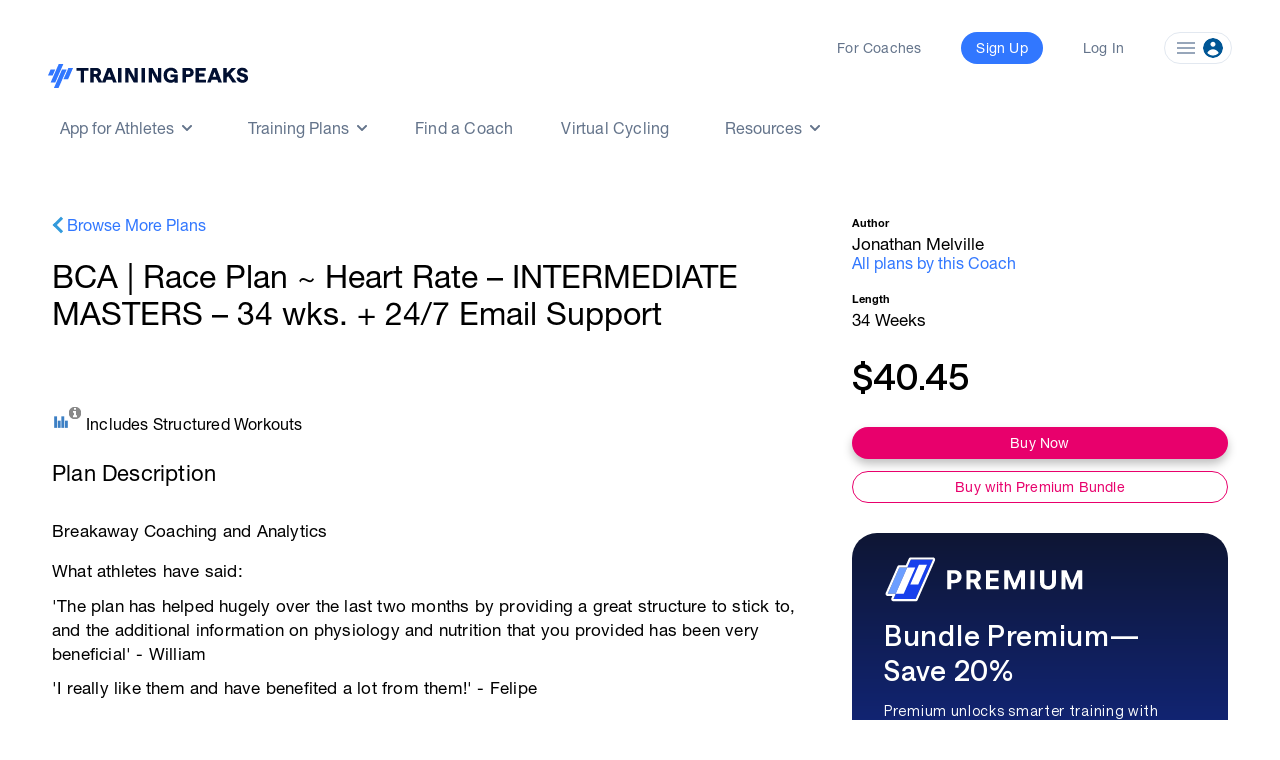

--- FILE ---
content_type: text/html; charset=utf-8
request_url: https://www.trainingpeaks.com/training-plans/cycling/road-cycling/tp-249087/bca-race-plan-heart-rate-intermediate-masters-34-wks-24-7-email-support
body_size: 17454
content:
<!DOCTYPE html>
<html class="no-js" lang="en">
<head>
	<title>BCA | Race Plan ~ Heart Rate &#x2013; INTERMEDIATE MASTERS &#x2013; 34 wks. &#x2B; 24/7 Email Support | cycling Training Plan | TrainingPeaks</title>

	<meta name="viewport" content="width=device-width, initial-scale=1.0" />
	<meta charset="utf-8" />
	<meta http-equiv="x-ua-compatible" content="ie=edge">
	<meta name="description" content="Breakaway Coaching and AnalyticsWhat athletes have said &#x27;The plan has helped hugely over the last two months by providing a great structure to stick" data-react-helmet="true">
	    <script>(function(w,d,s,l,i){w[l]=w[l]||[];w[l].push({'gtm.start':
    new Date().getTime(),event:'gtm.js'});var f=d.getElementsByTagName(s)[0],
    j=d.createElement(s),dl=l!='dataLayer'?'&l='+l:'';j.async=true;j.src=
    'https://www.googletagmanager.com/gtm.js?id='+i+dl;f.parentNode.insertBefore(j,f);
    })(window,document,'script','dataLayer','GTM-W8X7NZG');</script>

	<script src="https://cdn.jsdelivr.net/npm/@eppo/js-client-sdk@latest/dist/eppo-sdk.min.js"></script>
	<script src="/training-plan-assets/lib/unsupported-browser.js"></script>
	<script src="https://assets.trainingpeaks.com/js/common-3.js"></script>
	<script src="https://code.jquery.com/jquery-3.6.0.min.js"integrity="sha256-/xUj+3OJU5yExlq6GSYGSHk7tPXikynS7ogEvDej/m4=" crossorigin="anonymous"></script>
	<script src="/training-plan-assets/lib/tooltipster.bundle.min.js"></script>

	

<meta property="og:title" content="BCA | Race Plan ~ Heart Rate &#x2013; INTERMEDIATE MASTERS &#x2013; 34 wks. &#x2B; 24/7 Email Support">
<meta property="og:image" content="https://userdata.trainingpeaks.com/1268182/coach-profile/profile-images/638905738004835748-300x300.jpg">
<meta property="og:url" content="https://www.trainingpeaks.com/training-plans/cycling/road-cycling/tp-249087/bca-race-plan-heart-rate-intermediate-masters-34-wks-24-7-email-support">
<meta property="og:type" content="website">

<meta name="twitter:title" content="BCA | Race Plan ~ Heart Rate &#x2013; INTERMEDIATE MASTERS &#x2013; 34 wks. &#x2B; 24/7 Email Support">
<meta name="twitter:image" content="https://userdata.trainingpeaks.com/1268182/coach-profile/profile-images/638905738004835748-300x300.jpg">
<meta name="twitter:card" content="summary_large_image">

	<link rel="apple-touch-icon" sizes="152x152" href="https://assets.trainingpeaks.com/favicons/apple-touch-icon-152x152.png">

	<link href="/training-plan-assets/favicon.ico" rel="shortcut icon" type="image/x-icon" />
	<link rel="canonical" href="https://www.trainingpeaks.com/training-plans/cycling/road-cycling/tp-249087/bca-race-plan-heart-rate-intermediate-masters-34-wks-24-7-email-support">

	
	<link href="https://assets.trainingpeaks.com/css/trainingpeaks-2.2.8.min.css" rel="stylesheet" />

	<link rel='stylesheet' href='https://tp-front-end.trainingpeaks.com/pattern-library/v5/css/pattern-library-common.css' />
	<script src="https://assets.trainingpeaks.com/js/modernizr-custom.js"></script>
	<link rel="stylesheet" href="/training-plan-assets/css/styles.css" />

	
<script type="text/javascript">
	var _rollbarConfig = {
		accessToken: "14ccf886dcf9481aa5c30327c6a9ec92",
		hostWhiteList: ["https://www.trainingpeaks.com","https://www.dev.trainingpeaks.com","https://www.sandbox.trainingpeaks.com"],
		captureUncaught: true,
		payload: {
            environment: "Production",
            client: {
                javascript: {
                    source_map_enabled: true,
                    code_version: "trunk-fc73d9f",
					guess_uncaught_frames: true
                }
            }
		}
	};
	// Rollbar Snippet
	!function(r){function o(n){if(e[n])return e[n].exports;var t=e[n]={exports:{},id:n,loaded:!1};return r[n].call(t.exports,t,t.exports,o),t.loaded=!0,t.exports}var e={};return o.m=r,o.c=e,o.p="",o(0)}([function(r,o,e){"use strict";var n=e(1),t=e(4);_rollbarConfig=_rollbarConfig||{},_rollbarConfig.rollbarJsUrl=_rollbarConfig.rollbarJsUrl||"https://cdnjs.cloudflare.com/ajax/libs/rollbar.js/2.14.4/rollbar.min.js",_rollbarConfig.async=void 0===_rollbarConfig.async||_rollbarConfig.async;var a=n.setupShim(window,_rollbarConfig),l=t(_rollbarConfig);window.rollbar=n.Rollbar,a.loadFull(window,document,!_rollbarConfig.async,_rollbarConfig,l)},function(r,o,e){"use strict";function n(r){return function(){try{return r.apply(this,arguments)}catch(r){try{console.error("[Rollbar]: Internal error",r)}catch(r){}}}}function t(r,o){this.options=r,this._rollbarOldOnError=null;var e=s++;this.shimId=function(){return e},window&&window._rollbarShims&&(window._rollbarShims[e]={handler:o,messages:[]})}function a(r,o){var e=o.globalAlias||"Rollbar";if("object"==typeof r[e])return r[e];r._rollbarShims={},r._rollbarWrappedError=null;var t=new p(o);return n(function(){o.captureUncaught&&(t._rollbarOldOnError=r.onerror,i.captureUncaughtExceptions(r,t,!0),i.wrapGlobals(r,t,!0)),o.captureUnhandledRejections&&i.captureUnhandledRejections(r,t,!0);var n=o.autoInstrument;return(void 0===n||n===!0||"object"==typeof n&&n.network)&&r.addEventListener&&(r.addEventListener("load",t.captureLoad.bind(t)),r.addEventListener("DOMContentLoaded",t.captureDomContentLoaded.bind(t))),r[e]=t,t})()}function l(r){return n(function(){var o=this,e=Array.prototype.slice.call(arguments,0),n={shim:o,method:r,args:e,ts:new Date};window._rollbarShims[this.shimId()].messages.push(n)})}var i=e(2),s=0,d=e(3),c=function(r,o){return new t(r,o)},p=d.bind(null,c);t.prototype.loadFull=function(r,o,e,t,a){var l=function(){var o;if(void 0===r._rollbarDidLoad){o=new Error("rollbar.js did not load");for(var e,n,t,l,i=0;e=r._rollbarShims[i++];)for(e=e.messages||[];n=e.shift();)for(t=n.args||[],i=0;i<t.length;++i)if(l=t[i],"function"==typeof l){l(o);break}}"function"==typeof a&&a(o)},i=!1,s=o.createElement("script"),d=o.getElementsByTagName("script")[0],c=d.parentNode;s.crossOrigin="",s.src=t.rollbarJsUrl,e||(s.async=!0),s.onload=s.onreadystatechange=n(function(){if(!(i||this.readyState&&"loaded"!==this.readyState&&"complete"!==this.readyState)){s.onload=s.onreadystatechange=null;try{c.removeChild(s)}catch(r){}i=!0,l()}}),c.insertBefore(s,d)},t.prototype.wrap=function(r,o,e){try{var n;if(n="function"==typeof o?o:function(){return o||{}},"function"!=typeof r)return r;if(r._isWrap)return r;if(!r._rollbar_wrapped&&(r._rollbar_wrapped=function(){e&&"function"==typeof e&&e.apply(this,arguments);try{return r.apply(this,arguments)}catch(e){var o=e;throw"string"==typeof o&&(o=new String(o)),o._rollbarContext=n()||{},o._rollbarContext._wrappedSource=r.toString(),window._rollbarWrappedError=o,o}},r._rollbar_wrapped._isWrap=!0,r.hasOwnProperty))for(var t in r)r.hasOwnProperty(t)&&(r._rollbar_wrapped[t]=r[t]);return r._rollbar_wrapped}catch(o){return r}};for(var u="log,debug,info,warn,warning,error,critical,global,configure,handleUncaughtException,handleUnhandledRejection,captureDomContentLoaded,captureLoad".split(","),f=0;f<u.length;++f)t.prototype[u[f]]=l(u[f]);r.exports={setupShim:a,Rollbar:p}},function(r,o){"use strict";function e(r,o,e){if(r){var t;"function"==typeof o._rollbarOldOnError?t=o._rollbarOldOnError:r.onerror&&!r.onerror.belongsToShim&&(t=r.onerror,o._rollbarOldOnError=t);var a=function(){var e=Array.prototype.slice.call(arguments,0);n(r,o,t,e)};a.belongsToShim=e,r.onerror=a}}function n(r,o,e,n){r._rollbarWrappedError&&(n[4]||(n[4]=r._rollbarWrappedError),n[5]||(n[5]=r._rollbarWrappedError._rollbarContext),r._rollbarWrappedError=null),o.handleUncaughtException.apply(o,n),e&&e.apply(r,n)}function t(r,o,e){if(r){"function"==typeof r._rollbarURH&&r._rollbarURH.belongsToShim&&r.removeEventListener("unhandledrejection",r._rollbarURH);var n=function(r){var e=r.reason,n=r.promise,t=r.detail;!e&&t&&(e=t.reason,n=t.promise),o&&o.handleUnhandledRejection&&o.handleUnhandledRejection(e,n)};n.belongsToShim=e,r._rollbarURH=n,r.addEventListener("unhandledrejection",n)}}function a(r,o,e){if(r){var n,t,a="EventTarget,Window,Node,ApplicationCache,AudioTrackList,ChannelMergerNode,CryptoOperation,EventSource,FileReader,HTMLUnknownElement,IDBDatabase,IDBRequest,IDBTransaction,KeyOperation,MediaController,MessagePort,ModalWindow,Notification,SVGElementInstance,Screen,TextTrack,TextTrackCue,TextTrackList,WebSocket,WebSocketWorker,Worker,XMLHttpRequest,XMLHttpRequestEventTarget,XMLHttpRequestUpload".split(",");for(n=0;n<a.length;++n)t=a[n],r[t]&&r[t].prototype&&l(o,r[t].prototype,e)}}function l(r,o,e){if(o.hasOwnProperty&&o.hasOwnProperty("addEventListener")){for(var n=o.addEventListener;n._rollbarOldAdd&&n.belongsToShim;)n=n._rollbarOldAdd;var t=function(o,e,t){n.call(this,o,r.wrap(e),t)};t._rollbarOldAdd=n,t.belongsToShim=e,o.addEventListener=t;for(var a=o.removeEventListener;a._rollbarOldRemove&&a.belongsToShim;)a=a._rollbarOldRemove;var l=function(r,o,e){a.call(this,r,o&&o._rollbar_wrapped||o,e)};l._rollbarOldRemove=a,l.belongsToShim=e,o.removeEventListener=l}}r.exports={captureUncaughtExceptions:e,captureUnhandledRejections:t,wrapGlobals:a}},function(r,o){"use strict";function e(r,o){this.impl=r(o,this),this.options=o,n(e.prototype)}function n(r){for(var o=function(r){return function(){var o=Array.prototype.slice.call(arguments,0);if(this.impl[r])return this.impl[r].apply(this.impl,o)}},e="log,debug,info,warn,warning,error,critical,global,configure,handleUncaughtException,handleUnhandledRejection,_createItem,wrap,loadFull,shimId,captureDomContentLoaded,captureLoad".split(","),n=0;n<e.length;n++)r[e[n]]=o(e[n])}e.prototype._swapAndProcessMessages=function(r,o){this.impl=r(this.options);for(var e,n,t;e=o.shift();)n=e.method,t=e.args,this[n]&&"function"==typeof this[n]&&("captureDomContentLoaded"===n||"captureLoad"===n?this[n].apply(this,[t[0],e.ts]):this[n].apply(this,t));return this},r.exports=e},function(r,o){"use strict";r.exports=function(r){return function(o){if(!o&&!window._rollbarInitialized){r=r||{};for(var e,n,t=r.globalAlias||"Rollbar",a=window.rollbar,l=function(r){return new a(r)},i=0;e=window._rollbarShims[i++];)n||(n=e.handler),e.handler._swapAndProcessMessages(l,e.messages);window[t]=n,window._rollbarInitialized=!0}}}}]);
	// End Rollbar Snippet
</script>

	
	<script type="text/javascript">
		window['_sampleWorkoutsData'] = [{"workoutDay":"2020-05-04T00:00:00","workoutId":7,"iconCssClass":"icon-rest","formattedPlannedDuration":null,"plannedDistance":0,"plannedDistanceUnits":"","plannedTss":0,"title":"information tab.","description":"Welcome to your new plan and thank you for using a BCA pre-built programme.\u003Cbr\u003E\u003Cbr\u003EPlease follow the link to your training guides including:\u003Cbr\u003E- training guide\u003Cbr\u003E- nutrition guide\u003Cbr\u003E- strength and conditioning guide\u003Cbr\u003E- strength and conditioning libary\u003Cbr\u003E\u003Cbr\u003ELink:\u003Cbr\u003Ehttps://www.breakawaycoachingandanalytics.com/guides\u003Cbr\u003E\u003Cbr\u003EDon\u0027t forget to see the additional serivces with the plan in the above link.\u003Cbr\u003E\u003Cbr\u003EAdvantages of using a BCA training plan include\u003Cbr\u003E- 24/7 email support\u003Cbr\u003E- 20% off first month of the 1-1 coaching service\u003Cbr\u003E\u003Cbr\u003EWhen adding the programme to your TrainingPeaks calendar this tab needs to be on Monday.\u003Cbr\u003E\u003Cbr\u003EBCA has also expanded its YouTube Channel which now includes workout vidoes.\u003Cbr\u003E\u003Cbr\u003EYouTube:\u003Cbr\u003Ehttps://www.youtube.com/channel/UC85YZBCxh7bpK1LaXXYUawg\u003Cbr\u003E\u003Cbr\u003EIf you need any further assistance please don\u0027t hesitate to get in touch:\u003Cbr\u003E\u003Cbr\u003EEmail:\u003Cbr\u003Einfo@breakawaycoachingandanalysis.com\u003Cbr\u003E\u003Cbr\u003EWebsite:\u003Cbr\u003Ehttps://www.breakawaycoachingandanalytics.com/\u003Cbr\u003E\u003Cbr\u003EGood luck on your new adventure, work hard and you will be rewarded with an improved fitness (and have fun along the way).","hasStructure":false,"polylineSvgPoints":""},{"workoutDay":"2020-05-05T00:00:00","workoutId":2,"iconCssClass":"icon-bike","formattedPlannedDuration":"01:00:00","plannedDistance":0,"plannedDistanceUnits":"","plannedTss":45.4,"title":"activation \u002B sprints # 1","description":"MS - 8 mins @ 78-83% \u002B 10 secs @ max. x 4\u003Cbr\u003E\u003Cbr\u003EFOCUS: To increase muscle fiber recruitment. Activation ride to bring the body up to speed with training and to pace/prevent overload early on in the programme.","hasStructure":true,"polylineSvgPoints":"0 1000, 0 417, 67 417, 67 1000, 67 308, 83 308, 83 1000, 83 417, 100 417, 100 1000, 100 308, 117 308, 117 1000, 117 417, 133 417, 133 1000, 133 308, 150 308, 150 1000, 150 417, 167 417, 167 1000, 167 308, 200 308, 200 1000, 200 267, 233 267, 233 1000, 233 208, 267 208, 267 1000, 267 125, 300 125, 300 1000, 300 0, 303 0, 303 1000, 303 375, 436 375, 436 1000, 436 0, 439 0, 439 1000, 439 375, 572 375, 572 1000, 572 0, 575 0, 575 1000, 575 375, 708 375, 708 1000, 708 0, 711 0, 711 1000, 711 375, 844 375, 844 1000, 844 458, 1000 458, 1000 1000"},{"workoutDay":"2020-05-05T00:00:00","workoutId":9,"iconCssClass":"icon-strength","formattedPlannedDuration":"00:30:00","plannedDistance":0,"plannedDistanceUnits":"","plannedTss":12.5,"title":"strength and conditioning \u002B plyometrics # 4","description":"FOCUS: Plyometrics training to activate/increase muscle fibers used. Exercises are completed with just body weight. The speed of contraction is 2 seconds down and 1 seconds up. Before each starting each exercise complete a warm up of 5-10 reps @ body weight.\u003Cbr\u003E\u003Cbr\u003EPlease feel free to change, adjust or add exercises that suits you best or for variation.You are not expected to compete all the exercises. Just finish the most you can (without rushing) in the prescribed time.\u003Cbr\u003E\u003Cbr\u003Ewarm up.\u003Cbr\u003E- foam rolling\u003Cbr\u003E- resistance band\u003Cbr\u003E\u003Cbr\u003Emainset - core: *\u003Cbr\u003E- plank = 20-60 secs x 2-3 sets\u003Cbr\u003E- russian twist = 6-12 reps x 2-4 sets\u003Cbr\u003E- glute bridge = 6-8 reps x 2-4 sets\u003Cbr\u003E\u003Cbr\u003Emainset - lower body: 12-15 reps x 2-3 sets:\u003Cbr\u003E- single leg hops\u003Cbr\u003E- lateral jumps\u003Cbr\u003E- landing stability\u003Cbr\u003E- single leg squat\u003Cbr\u003E\u003Cbr\u003Emainset - upper body:\u003Cbr\u003E- push ups jumps = 4-6 reps x 2-3 sets\u003Cbr\u003E- opposite arm and leg reach = 4-6 reps x 2-3 sets\u003Cbr\u003E\u003Cbr\u003E* 1 set = 1 side, therefore, 4 sets = 2 sides each.","hasStructure":false,"polylineSvgPoints":""},{"workoutDay":"2020-05-06T00:00:00","workoutId":2,"iconCssClass":"icon-bike","formattedPlannedDuration":"00:55:00","plannedDistance":0,"plannedDistanceUnits":"","plannedTss":78,"title":"threshold heart rate \u002B test # 1","description":"Complete the following THR test to set your training zones. Only take the average heart rate from the last 20 minutes of 30 minutes.\u003Cbr\u003E\u003Cbr\u003EWarm Up:\u003Cbr\u003E4 minutes @ 65-70%\u003Cbr\u003E-------------------------------------------------------\u003Cbr\u003E1 minutes @ 78-83% - 90:95 rpm.\u003Cbr\u003E1 minutes @ 65-70%\u003Cbr\u003ERepeat x 3\u003Cbr\u003E\u003Cbr\u003E4 minutes @ 83-88%\u003Cbr\u003E1 minutes @ 65-70%\u003Cbr\u003E-------------------------------------------------------\u003Cbr\u003EMainset:\u003Cbr\u003E30 minutes @ 100-110%\u003Cbr\u003E-------------------------------------------------------\u003Cbr\u003ECool Down:\u003Cbr\u003E10 minutes @ 60-65%.","hasStructure":true,"polylineSvgPoints":"0 1000, 0 364, 73 364, 73 1000, 73 245, 91 245, 91 1000, 91 364, 109 364, 109 1000, 109 245, 127 245, 127 1000, 127 364, 145 364, 145 1000, 145 245, 164 245, 164 1000, 164 364, 182 364, 182 1000, 182 200, 255 200, 255 1000, 255 364, 273 364, 273 1000, 273 0, 818 0, 818 1000, 818 409, 1000 409, 1000 1000"},{"workoutDay":"2020-05-07T00:00:00","workoutId":7,"iconCssClass":"icon-rest","formattedPlannedDuration":null,"plannedDistance":0,"plannedDistanceUnits":"","plannedTss":0,"title":"rest day.","description":"Rest day to allow the body to adapt and prepare for the next stage of training. See the attached document for your flexibility routine.","hasStructure":false,"polylineSvgPoints":""},{"workoutDay":"2020-05-08T00:00:00","workoutId":2,"iconCssClass":"icon-bike","formattedPlannedDuration":"00:47:00","plannedDistance":0,"plannedDistanceUnits":"","plannedTss":43.3,"title":"tempo endurance ride \u002B long # 2","description":"MS - 12 mins @ 93% \u002B 3 mins @ 65%. x 2\u003Cbr\u003E\u003Cbr\u003EFOCUS: Longer tempo intervals to focus on developing the endurance aspect of training. Workout can be completed indoors or on roads were appropriate.","hasStructure":true,"polylineSvgPoints":"0 1000, 0 247, 85 247, 85 1000, 85 108, 106 108, 106 1000, 106 247, 128 247, 128 1000, 128 108, 149 108, 149 1000, 149 247, 170 247, 170 1000, 170 108, 191 108, 191 1000, 191 247, 213 247, 213 1000, 213 0, 468 0, 468 1000, 468 301, 532 301, 532 1000, 532 0, 787 0, 787 1000, 787 301, 1000 301, 1000 1000"},{"workoutDay":"2020-05-08T00:00:00","workoutId":9,"iconCssClass":"icon-strength","formattedPlannedDuration":"00:30:00","plannedDistance":0,"plannedDistanceUnits":"","plannedTss":12.5,"title":"strength and conditioning \u002B hypertrophy # 1","description":"FOCUS: Hypertrophy training to increase the size of type 1 muscle fibres. Exercises are completed between 50-75% of 1 Rep Max. The speed of contraction is 3 seconds down and 3 seconds up. Before each starting each exercise complete a warm up of 5-10 reps @ 10% 1 rep max.\u003Cbr\u003E\u003Cbr\u003EPlease feel free to change, adjust or add exercises that suits you best or for variation.You are not expected to compete all the exercises. Just finish the most you can (without rushing) in the prescribed time.\u003Cbr\u003E\u003Cbr\u003Ewarm up.\u003Cbr\u003E- foam rolling\u003Cbr\u003E- resistance band\u003Cbr\u003E\u003Cbr\u003Emainset - core:\u003Cbr\u003E- plank = 20-60 secs x 2-3 sets\u003Cbr\u003E- side plank = 15-45 secs x 2-4 sets*\u003Cbr\u003E- single leg glute bridge = 6-8 reps x 2-4 sets\u003Cbr\u003E\u003Cbr\u003Emainset - lower body: 8-12 reps x 2-6 sets:\u003Cbr\u003E- lunges\u003Cbr\u003E- squats\u003Cbr\u003E- bulgarian squat\u003Cbr\u003E- single leg squat\u003Cbr\u003E\u003Cbr\u003Emainset - upper body: 4-6 reps x 2-3 sets:\u003Cbr\u003E- press ups\u003Cbr\u003E- renegade row\u003Cbr\u003E\u003Cbr\u003E* 1 set = 1 side, therefore, 4 sets = 2 sides each.","hasStructure":false,"polylineSvgPoints":""},{"workoutDay":"2020-05-09T00:00:00","workoutId":2,"iconCssClass":"icon-bike","formattedPlannedDuration":"02:00:00","plannedDistance":0,"plannedDistanceUnits":"","plannedTss":80,"title":"aerobic endurance ride ~ foundation # 1","description":"WU - 4 mins @ 65-70% \u002B\u003Cbr\u003EWU - 1 mins @ 78-83% \u002B 1 mins @ 65-70%. x 3\u003Cbr\u003E-\u003Cbr\u003EMS - 1:40 hours @ 78%\u003Cbr\u003E-\u003Cbr\u003ECD - 10 mins @ 60-65%.\u003Cbr\u003E\u003Cbr\u003EFOCUS: Aerobic Endurance Ride to increase the density of the mitochondria. This ride can be completed by feel, if your feeling good ride high end of zone 2 (use hard gears to accomplish this), or if struggling ride can be done in small ring. Maintain high cadence through (whether high or low zone 2) 80\u002B rpm.\u003Cbr\u003E\u003Cbr\u003EOPTIONS: If you are feeling good you may extend the ride by 30 minutes. However, be considerate of the programme, i.e don\u0027t ride hard today if tomorrow is a hard ride.\u003Cbr\u003E\u003Cbr\u003EAlternatively, if available ride in a group, however, if pace drops, drop back and put out an attacking effort sprint to re-join the group again.","hasStructure":true,"polylineSvgPoints":"0 1000, 0 157, 33 157, 33 1000, 33 0, 42 0, 42 1000, 42 157, 50 157, 50 1000, 50 0, 58 0, 58 1000, 58 157, 67 157, 67 1000, 67 0, 75 0, 75 1000, 75 157, 83 157, 83 1000, 83 60, 917 60, 917 1000, 917 217, 1000 217, 1000 1000"},{"workoutDay":"2020-05-10T00:00:00","workoutId":2,"iconCssClass":"icon-bike","formattedPlannedDuration":"03:00:00","plannedDistance":0,"plannedDistanceUnits":"","plannedTss":120,"title":"aerobic endurance ride ~ foundation # 1","description":"WU - 4 mins @ 65-70% \u002B\u003Cbr\u003EWU - 1 mins @ 78-83% \u002B 1 mins @ 65-70%. x 3\u003Cbr\u003E-\u003Cbr\u003EMS - 2:40 hours @ 78%\u003Cbr\u003E-\u003Cbr\u003ECD - 10 mins @ 60-65%.\u003Cbr\u003E\u003Cbr\u003EFOCUS: Aerobic Endurance Ride to increase the density of the mitochondria. This ride can be completed by feel, if your feeling good ride high end of zone 2 (use hard gears to accomplish this), or if struggling ride can be done in small ring. Maintain high cadence through (whether high or low zone 2) 80\u002B rpm.\u003Cbr\u003E\u003Cbr\u003EOPTIONS: If you are feeling good you may extend the ride by 30 minutes. However, be considerate of the programme, i.e don\u0027t ride hard today if tomorrow is a hard ride.\u003Cbr\u003E\u003Cbr\u003EAlternatively, if available ride in a group, however, if pace drops, drop back and put out an attacking effort sprint to re-join the group again.","hasStructure":true,"polylineSvgPoints":"0 1000, 0 157, 22 157, 22 1000, 22 0, 28 0, 28 1000, 28 157, 33 157, 33 1000, 33 0, 39 0, 39 1000, 39 157, 44 157, 44 1000, 44 0, 50 0, 50 1000, 50 157, 56 157, 56 1000, 56 60, 944 60, 944 1000, 944 217, 1000 217, 1000 1000"}];
		window['_planStartDate'] = "2020-05-04T00:00:00";
		window['_planLength'] = 34;
	</script>

	<script type="application/ld+json" id="plan-linked-data">

		{
		"@context": "http://schema.org",
		"@type": "Product",
		"name": "BCA | Race Plan ~ Heart Rate &#x2013; INTERMEDIATE MASTERS &#x2013; 34 wks. &#x2B; 24/7 Email Support",
		"sku": "TP-249087",
		"description": "Breakaway Coaching and AnalyticsWhat athletes have said:&#x27;The plan has helped hugely over the last two months by providing a great structure to stick to, and the additional information on physiology and nutrition that you provided has been very beneficial&#x27; - William&#x27;I really like them and have benefited a lot from them!&#x27; - FelipeThe Plan: The following 34-week plan has been designed specifically for intermediate master riders (35 &#x2B; years of age). The plan focuses on preparing you for a road race by taking you through all the phase of training. Intermediate Masters Riders:- 8:42 hours progressing to 11:26 hours (max week)- 5-6 bike workouts per week.- 2 home strength workouts per week.- Short mid-week workouts to accommodate work.- 35 &#x2B; years of age. - Plan uses heart rate. What does this programme include?- Email support 24/7- Programme guide, Nutrition guide and Strength training/exercise guide (40 &#x2B; pages total)- You can re-use the plan as much as you please. - Data analysis: see training guide for detail. If you are still unsure, fill in the below questionnaire and BCA will get back with the right plan for you (should take 5 minutes)https://docs.google.com/forms/d/e/1FAIpQLScZ--lvCg0qz47yPBTX0zR_V4nGqRSDERRyovoFwP8jdsdn7w/viewformOr contact BCA directly for help:Email: info@breakawaycoachingandanalytics.comWebsite: https://www.breakawaycoachingandanalytics.com/",
		"category": "cycling training plan",
		"url": "https://www.trainingpeaks.com/training-plans/cycling/road-cycling/tp-249087/bca-race-plan-heart-rate-intermediate-masters-34-wks-24-7-email-support",
		"offers": {
		"@type": "Offer",
		"url": "https://www.trainingpeaks.com/training-plans/cycling/road-cycling/tp-249087/bca-race-plan-heart-rate-intermediate-masters-34-wks-24-7-email-support",
		"price": "40.45",
		"priceCurrency": "USD",
		"availability": "http://schema.org/InStock"
		}
		}
	</script>



	<script type="text/javascript">
	var TpAppConfig = (function() {

		var config = {
			"homeSecureUrl": 'https://home.trainingpeaks.com',
			"tpApiUrlBase": 'https://tpapi.trainingpeaks.com'
		}

		return {
			getHomeSecureUrl: function () {
				return config.homeSecureUrl;
			},
			getTpApiUrlBase: function() {
				return config.tpApiUrlBase;
			}
		};
	})();
</script>


	<meta id="EPPO_API_KEY" name="EppoApiKey" content="zFd-Va4dAEmnA9qF4S4-ajfpBLnHT1DhdtdBW1K6MT8" />

</head>


<body class="no-js training-plan" style="font-family: HNR, sans-serif;">
		    <noscript><iframe src="https://www.googletagmanager.com/ns.html?id=GTM-W8X7NZG"
    height="0" width="0" style="display:none;visibility:hidden"></iframe></noscript>

		<tp-scheduled-component
			class="u-block"
			timezone="MT"
			display-until="2026-01-31T23:59:59.000-07:00"
			display-after="2025-11-17T00:00:00.000-07:00">
				<div id="pencil-banner" class="u-min-w-full u-flex u-justify-center u-items-center u-h-0 u-transition-height u-duration-500 u-ease-in-out" style="background: linear-gradient(90deg, #3177FF 0%, #C729A1 50%, #FF0B49 75%)">
    <h1 class="u-text-white u-font-bold">Go all in for 2026. Purchase a training plan and get 25% off Premium at checkout for a limited time.</h1>
    <div id="close-icon" onclick="closePencilBanner()" class="u-cursor-pointer u-pl-4 u-pt-1">
        <svg width="25" height="25" viewBox="0 0 25 25" fill="none" xmlns="http://www.w3.org/2000/svg">
            <mask id="mask0_4_1573" style="mask-type:alpha" maskUnits="userSpaceOnUse" x="0" y="0" width="25" height="25">
            <rect x="0.5" y="0.5" width="24" height="24" fill="#D9D9D9"/>
            </mask>
            <g mask="url(#mask0_4_1573)">
            <path d="M12.5002 13.208L7.25397 18.454C7.16047 18.5476 7.04572 18.5976 6.90972 18.604C6.77389 18.6105 6.6528 18.5605 6.54647 18.454C6.43997 18.3476 6.38672 18.2297 6.38672 18.1002C6.38672 17.9707 6.43997 17.8528 6.54647 17.7465L11.7925 12.5002L6.54647 7.25397C6.4528 7.16047 6.4028 7.04572 6.39647 6.90972C6.38997 6.77389 6.43997 6.6528 6.54647 6.54647C6.6528 6.43997 6.77072 6.38672 6.90022 6.38672C7.02972 6.38672 7.14764 6.43997 7.25397 6.54647L12.5002 11.7925L17.7465 6.54647C17.84 6.4528 17.9547 6.4028 18.0907 6.39647C18.2266 6.38997 18.3476 6.43997 18.454 6.54647C18.5605 6.6528 18.6137 6.77072 18.6137 6.90022C18.6137 7.02972 18.5605 7.14764 18.454 7.25397L13.208 12.5002L18.454 17.7465C18.5476 17.84 18.5976 17.9547 18.604 18.0907C18.6105 18.2266 18.5605 18.3476 18.454 18.454C18.3476 18.5605 18.2297 18.6137 18.1002 18.6137C17.9707 18.6137 17.8528 18.5605 17.7465 18.454L12.5002 13.208Z" fill="white"/>
            </g>
        </svg>
    </div>
</div>

<script>
    function closePencilBanner() {
        const pencilBanner = document.getElementById('pencil-banner');
        pencilBanner.classList.remove('u-h-fit', 'u-p-4');
        pencilBanner.classList.add('u-h-0');
        sessionStorage.setItem('hideBundleBanner', true);
    }
    document.addEventListener('DOMContentLoaded', function () {
        const pencilBanner = document.getElementById('pencil-banner');
        if (!pencilBanner) {return;}
                // Check sessionStorage for hideBundleBanner flag
        const hideBundleBanner = sessionStorage.getItem('hideBundleBanner');
        if (hideBundleBanner!=='true') {
            pencilBanner.classList.remove('u-h-0');
            pencilBanner.classList.add('u-h-fit', 'u-p-4');
        }
    });  </script>

		</tp-scheduled-component>
	<div class="wrapper">




		<style>

  @media (min-width: 0px) { :root { --header-size: 5.5rem; } }

  @media (min-width: 768px) { :root { --header-size: 8.5rem; } }

  #navigation-wrapper { min-height: var(--header-size); }

  main { margin-top: calc(-1 * var(--header-size)) !important; }

  body:not(.has-hero-banner) main{
    padding-top: calc(0.8 * var(--header-size)) !important;
  }
</style>

<div id="navigation-wrapper" class="u-z-10">
  <tp-header authenticated="false" class="light-bg" app-tp-uri="/launch-app">
    <div id="navigation-slot-wrapper" class="u-flex">
      <p class="toggle-navigation"></p>
    </div>
  </tp-header>
  <tp-sidebar><tp-nav-menu></tp-nav-menu></tp-sidebar>
</div>

		



<div class="detail-wrapper u-mx-auto sm:u-px-4">

	<div class="main-detail-content">

			<div class="u-block md:u-hidden u-px-4">
				<a href="/training-plans/cycling/road-cycling" class="store-link-container tp-chevron-left u-text-tp-blue">Browse More Plans</a>
				<h1 class="plan-title u-mt-6 u-mb-3 md:u-mb-6 u-type-headline-2">BCA | Race Plan ~ Heart Rate &#x2013; INTERMEDIATE MASTERS &#x2013; 34 wks. &#x2B; 24/7 Email Support</h1>
			</div>

		<div class="u-grid__row md:u-mt-4 lg:u-mt-10 u-mx-0">

			<div class="u-grid__col u-grid__col-12 md:u-grid__col-8">

				<div class="u-hidden md:u-block">
					<div class="plan-title-container u-pb-2 u-mt-9 sm:u-mt-0 u-pb-2 u-pt-3">
						<a href="/training-plans/cycling/road-cycling" class="store-link-container tp-chevron-left u-text-tp-blue">Browse More Plans</a>
						<h1 class="plan-title u-mt-6 u-mb-3 md:u-mb-6 u-text-xl lg:u-text-h3-medium">BCA | Race Plan ~ Heart Rate &#x2013; INTERMEDIATE MASTERS &#x2013; 34 wks. &#x2B; 24/7 Email Support</h1>
					</div>
				</div>

				<div class="plan-details-container u-mt-8 md:u-mt-16 sm:u-mt-1">
					<div class="row u-block md:u-hidden mobile-plan-quickview u-mt-4 u-px-4 sm:u-px-0">
						



	<div class="u-mt-4">
		<span class="tooltipster-tooltip below" data-tooltip-content='#deviceCompatibleToolTipContent' data-tooltipster-side="bottom">
			<span class="compatible-filter-icon"></span>
			<i class="info-icon--right "></i>
		</span>
		<span class="u-type-body-2">Includes Structured Workouts</span>
	</div>
	
<div class="tooltip_templates">
	<div id="deviceCompatibleToolTipContent">
		<p>Structured Workouts automatically sync with compatible devices and guide you through workouts in real time.</p>
		<br />
		<a class="u-text-tp-blue u-underline" href="https://help.trainingpeaks.com/hc/en-us/articles/115000325647-Structured-Workout-Export" target="_blank">Learn More about Structured Workouts.</a>
	</div>
</div>


						

<div class="mdl-card">
    <div class="content-section u-mb-5">
        <h3 class="heading font-heavy">Author</h3>
        <p class="content u-mt-1">Jonathan Melville</p>
        <a href="https://www.trainingpeaks.com/coach/breakaway-coaching#trainingplans" target="_blank"class="u-text-tp-blue">All plans by this Coach</a>
    </div>

        


    <div class="content-section sm:u-mb-5">
        <h3 class="heading font-heavy">Length</h3>
        <p class="content u-mt-1">34 Weeks</p>
    </div>
</div>

					</div>


					<div class="plan-detail-summary plan-detail-section u-mb-1 ">

						<div class="u-hidden md:u-block">
							



	<div class="u-mt-4">
		<span class="tooltipster-tooltip below" data-tooltip-content='#deviceCompatibleToolTipContent' data-tooltipster-side="bottom">
			<span class="compatible-filter-icon"></span>
			<i class="info-icon--right "></i>
		</span>
		<span class="u-type-body-2">Includes Structured Workouts</span>
	</div>
	
<div class="tooltip_templates">
	<div id="deviceCompatibleToolTipContent">
		<p>Structured Workouts automatically sync with compatible devices and guide you through workouts in real time.</p>
		<br />
		<a class="u-text-tp-blue u-underline" href="https://help.trainingpeaks.com/hc/en-us/articles/115000325647-Structured-Workout-Export" target="_blank">Learn More about Structured Workouts.</a>
	</div>
</div>


						</div>

							<h3 class="detail-section-title u-type-headline-3 u-mt-2">Plan Description</h3>
						<div class="detail-section-container u-type-body-2 user-content">
							<p>Breakaway Coaching and Analytics</p><p><br />What athletes have said:<br />'The plan has helped hugely over the last two months by providing a great structure to stick to, and the additional information on physiology and nutrition that you provided has been very beneficial' - William</p><p>'I really like them and have benefited a lot from them!' - Felipe</p><p><br />The Plan:</p><p></p><p> <br />The following 34-week plan has been designed specifically for intermediate master riders (35 + years of age). The plan focuses on preparing you for a road race by taking you through all the phase of training. </p><p><br />Intermediate Masters Riders:<br />- 8:42 hours progressing to 11:26 hours (max week)<br />- 5-6 bike workouts per week.<br />- 2 home strength workouts per week.<br />- Short mid-week workouts to accommodate work.<br />- 35 + years of age. <br />- Plan uses heart rate. </p><p><br />What does this programme include?<br />- Email support 24/7<br />- Programme guide, Nutrition guide and Strength training/exercise guide (40 + pages total)<br />- You can re-use the plan as much as you please. <br />- Data analysis: see training guide for detail. </p><p><br />If you are still unsure, fill in the below questionnaire and BCA will get back with the right plan for you (should take 5 minutes)</p><p><br />https://docs.google.com/forms/d/e/1FAIpQLScZ--lvCg0qz47yPBTX0zR_V4nGqRSDERRyovoFwP8jdsdn7w/viewform</p><p><br />Or contact BCA directly for help:<br />Email: info@breakawaycoachingandanalytics.com<br />Website: https://www.breakawaycoachingandanalytics.com/</p>
						</div>
					</div>

					
<section class="u-flex u-flex-col u-justify-center u-mt-8 u-mb-10">
    <h3 class="u-type-headline-3 u-mb-8 u-text-center u-text-grey-80">How it Works</h3>
    <div class="u-flex u-justify-evenly u-mb-8 u-mx-5 u-flex-col md:u-flex-row u-items-center">
        <div class="u-flex u-flex-col u-items-center md:u-px-4 md:u-mb-0 u-w-56 md:u-w-1/3 u-mb-8">
            <img class="u-mb-2" src="/training-plan-assets/images/load-plan.svg" alt="" style="height: 48px"/>
            <span class="u-type-overline u-text-grey-80 u-text-center u-mb-2">Load Your Plan</span>
            <p class="u-type-caption u-text-grey-60 u-text-center">Quickly view upcoming workouts in the TrainingPeaks app.</p>
        </div>
        <div class="u-flex u-flex-col u-items-center md:u-px-4 md:u-mb-0 u-w-56 md:u-w-1/3 u-mb-8">
            <img class="u-mb-2" src="/training-plan-assets/images/analyze-plan.svg" alt="" style="height: 48px"/>
            <span class="u-type-overline u-text-grey-80 u-text-center u-mb-2">Workout and Analyze</span>
            <p class="u-type-caption u-text-grey-60 u-text-center">Upload completed workouts from your favorite tracking app or device.</p>
        </div>
        <div class="u-flex u-flex-col u-items-center md:u-px-4 md:u-mb-0 u-w-56 md:u-w-1/3 ">
            <img class="u-mb-2" src="/training-plan-assets/images/track-progress.svg" alt="" style="height: 48px"/>
            <span class="u-type-overline u-text-grey-80 u-text-center u-mb-2">Track Your Progress</span>
            <p class="u-type-caption u-text-grey-60 u-text-center">Get feedback, stay on top of your training and perform at your best.</p>
        </div>
    </div>
    <a class="u-type-caption u-mx-auto u-underline u-text-tp-blue" href="https://www.trainingpeaks.com/athlete-features" target="_blank">Learn More</a>
</section>




					<h3 class="detail-section-title u-type-headline-3 u-mt-2 u-mb-3">Training Plan Sample Week</h3>

					<div class="plan-sample-workout-carousel">
						<div id="sample-workouts" class="sample-workouts" id="sample_workouts"></div>
					</div>

						<h3 class="detail-section-title u-type-headline-3 detail-section-container">Stats</h3>

						<div class="detail-section-container">
							

<h4 class="u-mb-3">Average Weekly Breakdown</h4>

<div class="u-block md:u-hidden">
	<table class="table-auto u-w-full">
		<thead>
			<tr>
				<th>Workouts</th>
				<th class="u-text-right">Weekly Average</th>
				<th class="u-text-right">Longest Workout</th>
			</tr>
		</thead>
		<tbody>

			<tr>
				<td class="u-pl-3">
					<div class="u-flex 	u-items-center">
						<span class="u-type-subtitle-2">
							<span class="u-uppercase">Bike</span>
							<span class="u-mr-1">x</span>5
						</span>
					</div>
				</td>
				<td class="u-text-right u-break-word" >08:05:00</td>
				<td class="u-text-right u-pr-3 u-break-word" >04:30:00</td>

			</tr>
			<tr>
				<td class="u-pl-3">
					<div class="u-flex 	u-items-center">
						<span class="u-type-subtitle-2">
							<span class="u-uppercase">Day Off</span>
							<span class="u-mr-1">x</span>2
						</span>
					</div>
				</td>
				<td class="u-text-right u-break-word" >&#x2014;&#x2014;</td>
				<td class="u-text-right u-pr-3 u-break-word" >&#x2014;&#x2014;</td>

			</tr>
			<tr>
				<td class="u-pl-3">
					<div class="u-flex 	u-items-center">
						<span class="u-type-subtitle-2">
							<span class="u-uppercase">Strength</span>
							<span class="u-mr-1">x</span>1
						</span>
					</div>
				</td>
				<td class="u-text-right u-break-word" >00:28:00</td>
				<td class="u-text-right u-pr-3 u-break-word" >00:30:00</td>

			</tr>
		</tbody>
	</table>
</div>

<div class="u-hidden md:u-block">
	<table class="u-table-auto u-w-full">
		<thead>
			<tr>
				
				<th class="u-w-72">Workouts Per Week</th>
				<th class=""></th>
				<th class="u-m-8 u-w-96 u-text-center  ">Weekly Average</th>
				<th class="u-w-72 u-text-center  ">Longest Workout</th>
			</tr>
		</thead>
		<tbody>

			<tr>
				<td class="">
					<div class="u-flex u-w-72 u-items-center">
						<tp-sport-icon class="sport-icon u-mr-2 u-hidden md:u-inline-block" colored sport='bike'></tp-sport-icon>
						<span class="u-type-subtitle-2 u-uppercase">Bike</span>
					</div>
				</td>
				<td class="u-pl-4 u-w-2/5  ">
						<span class="workout-dot bike"></span>
						<span class="workout-dot bike"></span>
						<span class="workout-dot bike"></span>
						<span class="workout-dot bike"></span>
						<span class="workout-dot bike"></span>
				</td>
				<td class=" u-text-center u-break-word " >08:05:00</td>
				<td class=" u-text-center u-break-word " >04:30:00</td>

			</tr>
			<tr>
				<td class="">
					<div class="u-flex u-w-72 u-items-center">
						<tp-sport-icon class="sport-icon u-mr-2 u-hidden md:u-inline-block" colored sport='rest'></tp-sport-icon>
						<span class="u-type-subtitle-2 u-uppercase">Day Off</span>
					</div>
				</td>
				<td class="u-pl-4 u-w-2/5  ">
						<span class="workout-dot dayoff"></span>
						<span class="workout-dot dayoff"></span>
				</td>
				<td class=" u-text-center u-break-word " >&#x2014;&#x2014;</td>
				<td class=" u-text-center u-break-word " >&#x2014;&#x2014;</td>

			</tr>
			<tr>
				<td class="">
					<div class="u-flex u-w-72 u-items-center">
						<tp-sport-icon class="sport-icon u-mr-2 u-hidden md:u-inline-block" colored sport='strength'></tp-sport-icon>
						<span class="u-type-subtitle-2 u-uppercase">Strength</span>
					</div>
				</td>
				<td class="u-pl-4 u-w-2/5  ">
						<span class="workout-dot strength"></span>
				</td>
				<td class=" u-text-center u-break-word " >00:28:00</td>
				<td class=" u-text-center u-break-word " >00:30:00</td>

			</tr>
		</tbody>
	</table>
</div>
						</div>
						<hr />
						<div class="detail-section-container">
							

	<div class="weekly-duration-chart" data-chart-data="[{&quot;label&quot;:&quot;Duration (Hours)&quot;,&quot;data&quot;:[[1,8.7],[2,9],[3,6.23],[4,9.05],[5,9.27],[6,6.23],[7,9.49],[8,9.77],[9,6.25],[10,10.12],[11,10.18],[12,6.23],[13,10.27],[14,10.5],[15,6.25],[16,10.52],[17,10.57],[18,6.23],[19,10.68],[20,10.83],[21,6.48],[22,11.05],[23,10.95],[24,6.48],[25,11.3],[26,11.43],[27,6.48],[28,9.4],[29,9.4],[30,6.48],[31,8.52],[32,8.62],[33,5.37],[34,2.63]],&quot;color&quot;:&quot;#1958a2&quot;}]">
		<h4 class="chart-title"> Training Load By Week </h4>
		<br />
		<div class="row">
			<div class="chart"></div>
		</div>
	</div>

						</div>
						<h3 class="detail-section-title u-type-headline-3 u-mt-2">This plan works best with the following fitness devices:</h3>
						<div class="detail-section-container u-mb-5">
							


<ul class="u-list-reset u-pl-2">
		<li class="u-mb-4 u-flex u-items-center">
			<i class="icon heart "></i>
			<span class="u-ml-4 u-type-body-2">Heart Rate Monitor</span>
		</li>
</ul>

<p class="u-px-2 u-py-4"><a href="https://www.trainingpeaks.com/upload/" class="u-type-body-2 u-text-tp-blue" >All supported devices</a></p>

						</div>
						<div class="detail-section-container">
							
<div class="u-flex  details-author-profile user-content">

		<div class="columns u-flex-initial u-w-48  author-image-container u-pl-0">
			<img src="https://userdata.trainingpeaks.com/1268182/coach-profile/profile-images/638905738004835748-300x300.jpg" class="author-image" />
		</div>
	<div class="columns u-flex-auto small-9 u-w-64  author-summary">
		<h3 class="u-type-headline-3 author-name u-mb-2 u-mx-4 u-pb-2">Jonathan Melville</h3>
			<div class="company-name u-font-hnl u-m-4">Breakaway Coaching</div> 
		<div class="summary u-m-4">
			<p>I do not offer get quick, quick schemes this is only for atheltes who appreciate the process for endurance sports training. My aim as a coach is to not only help you hit your target but also to ensure you can improve year after the year. I desgin your plan so you are set up for good longativity.</p>
<p>Get started here: https://www.skool.com/breakaway-coaching/about<br />
Contact for detail: info@breakaway-coaching.com</p>

		</div>

		<div class="u-mt-8 u-m-4">
			<a href="https://www.trainingpeaks.com/coach/breakaway-coaching#trainingplans" class="u-text-tp-blue">View all Training Plans by this Coach</a>
		</div>
	</div>
</div>

						</div>

					<div class="detail-section-container row u-block md:u-hidden mobile-plan-quickview u-mt-2 u-mb-6">
						<hr class="u-mb-7" />
						

<section>
	<ul class="u-ml-5">
			<li class="u-type-body-3 u-mb-4">This plan includes a <b>Free Basic TrainingPeaks Account.</b></li>
			<li class="u-type-body-3 u-mb-4">Access your training plan anywhere on the TrainingPeaks mobile and desktop apps.</li>
			<li class="u-type-body-3 u-mb-4">Track your performance with robust data tracking and detailed graphs.</li>
			<li class="u-type-body-3 u-mb-4">Plan for your event in the TrainingPeaks calendar.</li>
			<li class="u-type-body-3 u-mb-4">Track your weight, sleep, hours, fatigue and stress while you train.</li>
			<li class="u-type-body-3 u-mb-4">Completed workouts sync with popular apps like Garmin and Wahoo. <a class='u-type-body-3 u-text-tp-blue u-underline' href='https://help.trainingpeaks.com/hc/en-us/articles/204070114-What-Devices-are-Compatible-with-TrainingPeaks-' target='_blank'>Learn More</a></li>
			<li class="u-type-body-3 ">If plan includes Structured Workouts, then planned workouts sync to compatible devices and guide you through workouts in real time. <a class='u-type-body-3 u-text-tp-blue u-underline' href='https://help.trainingpeaks.com/hc/en-us/articles/360001652912-Structured-Workout-Builder-Device-and-App-compatibility' target='_blank'>Learn More</a></li>
	</ul>
</section>

						<hr class="u-my-7"/>
						
<section class="refund-policy md:u-mb-3">
	<p class="u-type-headline-6 u-uppercase u-font-hnb u-mt-3 u-mb-3">Refund Policy<span class="u-ml-3 verified-check-mark"></span></p>
	<p class="u-type-body-1">This plan is protected by our <a href="https://help.trainingpeaks.com/hc/en-us/articles/204071924-Peaksware-Satisfaction-Guarantee-Refund-Policy" class="u-text-tp-blue" target="_blank">Refund Policy</a> and may, with the author's approval, be exchanged for a plan of equal value from the same author.</p>
			<a href="https://www.trainingpeaks.com/coach/breakaway-coaching?planId=TP-249087&amp;planTitle=BCA | Race Plan ~ Heart Rate &#x2013; INTERMEDIATE MASTERS &#x2013; 34 wks. &#x2B; 24/7 Email Support#contact" class="u-text-tp-blue" target="_blank">Still have questions about this plan?</a>
</section>

					</div>

					<div class="md:u-hidden u-p-4">
						
<!-- Before Promotion -->
<tp-scheduled-component	timezone="MT" display-until="2025-11-17T00:00:00.000-07:00">
	<div class="plan-premium-promo u-mb-5 u-pb-8 u-pt-5 u-px-8 u-text-white">
		<div class="u-mb-3 u-flex u-flex-wrap">
			<img class="u-mr-2" src="/training-plan-assets/images/tp_premium_hash.svg" />
		</div>
		<p class="u-type-headline-1 u-tracking-wide promo-header">Bundle Premium—</p>
		<p class="u-mb-3 u-type-headline-1 u-tracking-wide promo-header">Save 20%</p>
		<p class="u-mb-3 u-type-body-2 u-text-sm u-tracking-wider">Premium unlocks smarter training with advanced analytics, TrainingPeaks Virtual, and Structured Strength to give you deeper insights and data-backed results.</p>
		<div class="u-mb-4">
			<img src="/training-plan-assets/images/running_stats_promo.png" />
		</div>
		<p class="u-type-caption u-text-2xs u-tracking-wider">$107.99 USD for the first year, billed yearly.</p>
	</div>
</tp-scheduled-component>

<!-- During Promotion -->
<tp-scheduled-component timezone="MT" display-until="2026-01-31T23:59:59.000-07:00" display-after="2025-11-17T00:00:00.000-07:00">
	<div class="plan-premium-promo u-mb-5 u-pb-8 u-pt-5 u-px-8 u-text-white">
		<div class="u-mb-3 u-flex u-flex-wrap">
			<img class="u-mr-2" src="/training-plan-assets/images/tp_premium_hash.svg" />
		</div>
		<p class="u-type-headline-1 u-tracking-wide promo-header">Bundle Premium—</p>
		<p class="u-mb-3 u-type-headline-1 u-tracking-wide promo-header">Save 25%</p>
		<p class="u-mb-3 u-type-body-2 u-text-sm u-tracking-wider">Premium unlocks smarter training with advanced analytics, TrainingPeaks Virtual, and Structured Strength to give you deeper insights and data-backed results.</p>
		<div class="u-mb-4">
			<img src="/training-plan-assets/images/running_stats_promo.png" />
		</div>
		<p class="u-type-caption u-text-2xs u-tracking-wider">$101.24 USD for the first year, billed yearly.</p>
	</div>
</tp-scheduled-component>

<!-- After Promotion -->
<tp-scheduled-component timezone="MT" display-after="2026-01-31T23:59:59.000-07:00">
	<div class="plan-premium-promo u-mb-5 u-pb-8 u-pt-5 u-px-8 u-text-white">
		<div class="u-mb-3 u-flex u-flex-wrap">
			<img class="u-mr-2" src="/training-plan-assets/images/tp_premium_hash.svg" />
		</div>
		<p class="u-type-headline-1 u-tracking-wide promo-header">Bundle Premium—</p>
		<p class="u-mb-3 u-type-headline-1 u-tracking-wide promo-header">Save 20%</p>
		<p class="u-mb-3 u-type-body-2 u-text-sm u-tracking-wider">Premium unlocks smarter training with advanced analytics, TrainingPeaks Virtual, and Structured Strength to give you deeper insights and data-backed results.</p>
		<div class="u-mb-4">
			<img src="/training-plan-assets/images/running_stats_promo.png" />
		</div>
		<p class="u-type-caption u-text-2xs u-tracking-wider">$107.99 USD for the first year, billed yearly.</p>
	</div>
</tp-scheduled-component>
					</div>
				</div>
			</div>

			<aside class="sidebar u-grid__col sm:u-grid__col-12 md:u-grid__col-4 u-hidden md:u-inline-block">
				<div class="u-mb-6">
					
<div>
	<div class="sidebar-content">
		

<div class="mdl-card">
    <div class="content-section u-mb-5">
        <h3 class="heading font-heavy">Author</h3>
        <p class="content u-mt-1">Jonathan Melville</p>
        <a href="https://www.trainingpeaks.com/coach/breakaway-coaching#trainingplans" target="_blank"class="u-text-tp-blue">All plans by this Coach</a>
    </div>

        


    <div class="content-section sm:u-mb-5">
        <h3 class="heading font-heavy">Length</h3>
        <p class="content u-mt-1">34 Weeks</p>
    </div>
</div>

		<p class="u-type-headline-1 u-font-hnm price u-mb-6 u-mt-6">$40.45</p>
		<tp-button href="https://home.trainingpeaks.com:443/purchase/TP-249087" variant="cta" disabled="false" class="u-w-full u-mt-1" id="buy-now-button">Buy Now</tp-button>
		<tp-button href="https://home.trainingpeaks.com:443/checkout/contact?sku=TP-249087&amp;includePremium=true" variant="outline" disabled="false" class="buy-with-bundle-button u-w-full u-my-3" id="buy-with-bundle-button">Buy with Premium Bundle</tp-button>
		
<!-- Before Promotion -->
<tp-scheduled-component	timezone="MT" display-until="2025-11-17T00:00:00.000-07:00">
	<div class="plan-premium-promo u-mb-5 u-pb-8 u-pt-5 u-px-8 u-text-white">
		<div class="u-mb-3 u-flex u-flex-wrap">
			<img class="u-mr-2" src="/training-plan-assets/images/tp_premium_hash.svg" />
		</div>
		<p class="u-type-headline-1 u-tracking-wide promo-header">Bundle Premium—</p>
		<p class="u-mb-3 u-type-headline-1 u-tracking-wide promo-header">Save 20%</p>
		<p class="u-mb-3 u-type-body-2 u-text-sm u-tracking-wider">Premium unlocks smarter training with advanced analytics, TrainingPeaks Virtual, and Structured Strength to give you deeper insights and data-backed results.</p>
		<div class="u-mb-4">
			<img src="/training-plan-assets/images/running_stats_promo.png" />
		</div>
		<p class="u-type-caption u-text-2xs u-tracking-wider">$107.99 USD for the first year, billed yearly.</p>
	</div>
</tp-scheduled-component>

<!-- During Promotion -->
<tp-scheduled-component timezone="MT" display-until="2026-01-31T23:59:59.000-07:00" display-after="2025-11-17T00:00:00.000-07:00">
	<div class="plan-premium-promo u-mb-5 u-pb-8 u-pt-5 u-px-8 u-text-white">
		<div class="u-mb-3 u-flex u-flex-wrap">
			<img class="u-mr-2" src="/training-plan-assets/images/tp_premium_hash.svg" />
		</div>
		<p class="u-type-headline-1 u-tracking-wide promo-header">Bundle Premium—</p>
		<p class="u-mb-3 u-type-headline-1 u-tracking-wide promo-header">Save 25%</p>
		<p class="u-mb-3 u-type-body-2 u-text-sm u-tracking-wider">Premium unlocks smarter training with advanced analytics, TrainingPeaks Virtual, and Structured Strength to give you deeper insights and data-backed results.</p>
		<div class="u-mb-4">
			<img src="/training-plan-assets/images/running_stats_promo.png" />
		</div>
		<p class="u-type-caption u-text-2xs u-tracking-wider">$101.24 USD for the first year, billed yearly.</p>
	</div>
</tp-scheduled-component>

<!-- After Promotion -->
<tp-scheduled-component timezone="MT" display-after="2026-01-31T23:59:59.000-07:00">
	<div class="plan-premium-promo u-mb-5 u-pb-8 u-pt-5 u-px-8 u-text-white">
		<div class="u-mb-3 u-flex u-flex-wrap">
			<img class="u-mr-2" src="/training-plan-assets/images/tp_premium_hash.svg" />
		</div>
		<p class="u-type-headline-1 u-tracking-wide promo-header">Bundle Premium—</p>
		<p class="u-mb-3 u-type-headline-1 u-tracking-wide promo-header">Save 20%</p>
		<p class="u-mb-3 u-type-body-2 u-text-sm u-tracking-wider">Premium unlocks smarter training with advanced analytics, TrainingPeaks Virtual, and Structured Strength to give you deeper insights and data-backed results.</p>
		<div class="u-mb-4">
			<img src="/training-plan-assets/images/running_stats_promo.png" />
		</div>
		<p class="u-type-caption u-text-2xs u-tracking-wider">$107.99 USD for the first year, billed yearly.</p>
	</div>
</tp-scheduled-component>
	</div>
	<div>
		<h2 class="u-hidden strategic-honesty u-text-xl u-mb-4">You might find a better <i>free</i> training app, but not a better premium one.</h2>
	</div>
	

<section>
	<ul class="u-ml-5">
			<li class="u-type-body-3 u-mb-4">This plan includes a <b>Free Basic TrainingPeaks Account.</b></li>
			<li class="u-type-body-3 u-mb-4">Access your training plan anywhere on the TrainingPeaks mobile and desktop apps.</li>
			<li class="u-type-body-3 u-mb-4">Track your performance with robust data tracking and detailed graphs.</li>
			<li class="u-type-body-3 u-mb-4">Plan for your event in the TrainingPeaks calendar.</li>
			<li class="u-type-body-3 u-mb-4">Track your weight, sleep, hours, fatigue and stress while you train.</li>
			<li class="u-type-body-3 u-mb-4">Completed workouts sync with popular apps like Garmin and Wahoo. <a class='u-type-body-3 u-text-tp-blue u-underline' href='https://help.trainingpeaks.com/hc/en-us/articles/204070114-What-Devices-are-Compatible-with-TrainingPeaks-' target='_blank'>Learn More</a></li>
			<li class="u-type-body-3 ">If plan includes Structured Workouts, then planned workouts sync to compatible devices and guide you through workouts in real time. <a class='u-type-body-3 u-text-tp-blue u-underline' href='https://help.trainingpeaks.com/hc/en-us/articles/360001652912-Structured-Workout-Builder-Device-and-App-compatibility' target='_blank'>Learn More</a></li>
	</ul>
</section>
	
	<hr class="u-hidden md:u-block u-my-7" />
	
<section class="refund-policy md:u-mb-3">
	<p class="u-type-headline-6 u-uppercase u-font-hnb u-mt-3 u-mb-3">Refund Policy<span class="u-ml-3 verified-check-mark"></span></p>
	<p class="u-type-body-1">This plan is protected by our <a href="https://help.trainingpeaks.com/hc/en-us/articles/204071924-Peaksware-Satisfaction-Guarantee-Refund-Policy" class="u-text-tp-blue" target="_blank">Refund Policy</a> and may, with the author's approval, be exchanged for a plan of equal value from the same author.</p>
			<a href="https://www.trainingpeaks.com/coach/breakaway-coaching?planId=TP-249087&amp;planTitle=BCA | Race Plan ~ Heart Rate &#x2013; INTERMEDIATE MASTERS &#x2013; 34 wks. &#x2B; 24/7 Email Support#contact" class="u-text-tp-blue" target="_blank">Still have questions about this plan?</a>
</section>

	<!-- Placeholder for the OUT OF VIEW message -->
</div>
<div id="bottom-buy-banner" class="u-fixed u-p-4 u--bottom-full u-h-24 u-overflow-hidden u-right-0 u-left-0 u-z-10 u-bg-white u-transition-bottom u-duration-500 u-ease-in-out u-shadow-lg">
    <div class="u-flex u-justify-center u-items-center u-h-full">
		<div class="u-flex u-justify-center u-max-w-fit u-gap-4">
			<div class="u-min-h-full u-max-w-xs u-justify-center u-items-center u-flex u-flex-col">
				<h4>BCA | Race Plan ~ Heart Rate – INTERMEDIATE MASTERS – 34 wks. + 24/7 Email Support</h4>
			</div>
			<p class="u-type-headline-1 u-font-hnm price">$40.45</p>
			<div class="u-max-w-12 p-2">
				<tp-button href="https://home.trainingpeaks.com:443/purchase/TP-249087" variant="cta" disabled="false" class="u-mt-px" id="buy-now-button">Buy Now</tp-button>
				<tp-button href="https://home.trainingpeaks.com:443/checkout/contact?sku=TP-249087&amp;includePremium=true" variant="outline" disabled="false" class="buy-with-bundle-button u-mt-px" id="buy-with-bundle-button">Buy with Premium Bundle</tp-button>
			</div>
		</div>
	</div>
</div>

<script>
	// Function to toggle the class based on visibility
	function toggleOutOfViewClass(entries) {
		entries.forEach(entry => {
			const messageDiv = document.getElementById('bottom-buy-banner');
			if (!messageDiv) {return};

			if (!entry.isIntersecting) {
				if (messageDiv.classList.contains('u--bottom-full')) {
					messageDiv.classList.remove('u--bottom-full');
					messageDiv.classList.add('u-bottom-0');
				}
			} else {
				if (!messageDiv.classList.contains('u--bottom-full')) {
					messageDiv.classList.add('u--bottom-full');
					messageDiv.classList.remove('u-bottom-0');
				}
			}
		});
	}

	// Set up IntersectionObserver
	document.addEventListener('DOMContentLoaded', function () {
		const buyNowButton = document.getElementById('buy-now-button');
		if (buyNowButton) {
			const observer = new IntersectionObserver(toggleOutOfViewClass, {
				root: null, // Use the viewport as the root
				threshold: 0 
			});
			observer.observe(buyNowButton);
		}
	});
</script>

				</div>
			</aside>

			<div class="mobile-buy-now-container u-bg-white u-fixed u-block md:u-hidden u-w-full u-p-4 u-bottom-0 u-z-40">
				<tp-button href="https://home.trainingpeaks.com:443/purchase/TP-249087" variant="cta" disabled="false" class="u-w-full u-mb-2" id="buy-now-button"> $40.45 - Buy Now</tp-button>
				<tp-button href="https://home.trainingpeaks.com:443/checkout/contact?sku=TP-249087&amp;includePremium=true" variant="outline" disabled="false" class="buy-with-bundle-button u-w-full" id="buy-with-bundle-button">Buy with Premium Bundle</tp-button>
			</div>
		</div>
	</div>
</div>

<div class="sr-only js-plan-details" data-sku="TP-249087" data-author="Jonathan Melville" data-sharedkey="QTNQSOVO6T5GK" data-price="40.45" data-title="BCA | Race Plan ~ Heart Rate &#x2013; INTERMEDIATE MASTERS &#x2013; 34 wks. &#x2B; 24/7 Email Support" data-category="cycling" data-subcategory="road cycling" />





		<div class="push"> </div>
	</div>


<tp-footer></tp-footer>

<script>
	webutils.styleHeader({});
	webutils.trackPerformance();
	webutils.initFooterNewsletterForm();
	webutils.initToolTips();
	webutils.initTermsOfServiceNotification();
</script>


<script async="async">
	! function () {
	var analytics = window.analytics = window.analytics || [];
	if (!analytics.initialize)
		if (analytics.invoked) window.console && console.error && console.error("Segment snippet included twice.");
		else {
			analytics.invoked = !0;
			analytics.methods = ["trackSubmit", "trackClick", "trackLink", "trackForm", "pageview", "identify",
				"reset",
				"group", "track", "ready", "alias", "debug", "page", "once", "off", "on"
			];
			analytics.factory = function (t) {
				return function () {
					var e = Array.prototype.slice.call(arguments);
					e.unshift(t);
					analytics.push(e);
					return analytics
				}
			};
			for (var t = 0; t < analytics.methods.length; t++) {
				var e = analytics.methods[t];
				analytics[e] = analytics.factory(e)
			}
			analytics.load = function (t, e) {
				var n = document.createElement("script");
				n.type = "text/javascript";
				n.async = !0;
				n.src = "https://cdn.segment.com/analytics.js/v1/" + t + "/analytics.min.js";
				var o = document.getElementsByTagName("script")[0];
				o.parentNode.insertBefore(n, o);
				analytics._loadOptions = e
			};
			analytics.SNIPPET_VERSION = "4.1.0";
			analytics.load("eWSxeD3ITOpF0xvFEIcWrFJSUFyZEltI");
			analytics.page();
		}
	}();
</script>

<script async="async">
	adroll_adv_id = "ID3CQ2CWFZFY5N7B32CXKD";
	adroll_pix_id = "YVESWFD6KBDIVMIPFNJGDU";

	(function () {
		var _onload = function(){
			if (document.readyState && !/loaded|complete/.test(document.readyState)){setTimeout(_onload, 10);return}
			if (!window.__adroll_loaded){__adroll_loaded=true;setTimeout(_onload, 50);return}
			var scr = document.createElement("script");
			var host = (("https:" == document.location.protocol) ? "https://s.adroll.com" : "http://a.adroll.com");
			scr.setAttribute('async', 'true');
			scr.type = "text/javascript";
			scr.src = host + "/j/roundtrip.js";
			((document.getElementsByTagName('head') || [null])[0] ||
				document.getElementsByTagName('script')[0].parentNode).appendChild(scr);
		};
		if (window.addEventListener) {window.addEventListener('load', _onload, false);}
		else {window.attachEvent('onload', _onload)}
	}());
</script>


	<script src="/training-plan-assets/js/details-bundle.js"></script>
	<script src="/training-plan-assets/lib/tooltipster.bundle.min.js"></script>


<script type="module" crossorigin="anonymous" src="https://tp-front-end.trainingpeaks.com/pattern-library/v5/js/stencil/pattern-library/pattern-library.esm.js"></script>



<script type="text/javascript">
	if (navigator.userAgent.indexOf('Edge') >= 0) {
		document.documentElement.classList.add('edge');
	}
</script>
<script src="/training-plan-assets/js/experiment-bundle.js"></script>
</body>
</html>


--- FILE ---
content_type: image/svg+xml
request_url: https://www.trainingpeaks.com/training-plan-assets/images/icon-device-compatible.svg
body_size: 702
content:

<svg id="Layer_1_Icon_text_copy_Image" data-name="Layer 1 + Icon/text copy Image" xmlns="http://www.w3.org/2000/svg" viewBox="0 0 25 25"><defs><style>.cls-1{fill:none;}.cls-2{fill:none;}.cls-3{fill:#3c7fc4;}</style></defs><title>Artboard 1</title><g id="Slice_List" data-name="Slice List"><rect id="_Slice_" data-name="&lt;Slice&gt;" class="cls-1" x="8" y="8" width="25" height="25"/></g><rect class="cls-2" width="25" height="25"/><rect class="cls-3" x="3.02" y="6.03" width="4" height="16"/><rect class="cls-3" x="12.99" y="6.03" width="4" height="16"/><rect class="cls-3" x="8.01" y="12.03" width="4" height="10"/><rect class="cls-3" x="17.98" y="12.03" width="4" height="10"/></svg>

--- FILE ---
content_type: text/javascript
request_url: https://tp-front-end.trainingpeaks.com/pattern-library/v5/js/stencil/pattern-library/pattern-library.esm.js
body_size: 3111
content:
import{p as e,w as t,d as i,N as n,a,H as l,b as o}from"./index-610e2697.js";const r=e=>{const t=e.cloneNode;e.cloneNode=function(e){if("TEMPLATE"===this.nodeName)return t.call(this,e);const i=t.call(this,!1),n=this.childNodes;if(e)for(let t=0;t<n.length;t++)2!==n[t].nodeType&&i.appendChild(n[t].cloneNode(!0));return i}};(()=>{e.t=t.__cssshim,r(l.prototype);const o=Array.from(i.querySelectorAll("script")).find((e=>new RegExp(`/${n}(\\.esm)?\\.js($|\\?|#)`).test(e.src)||e.getAttribute("data-stencil-namespace")===n)),p={};return"onbeforeload"in o&&!history.scrollRestoration?{then(){}}:(p.resourcesUrl=new URL(".",new URL(o.getAttribute("data-resources-url")||o.src,t.location.href)).href,((e,a)=>{const l=`__sc_import_${n.replace(/\s|-/g,"_")}`;try{t[l]=new Function("w",`return import(w);//${Math.random()}`)}catch(o){const n=new Map;t[l]=o=>{const r=new URL(o,e).href;let p=n.get(r);if(!p){const e=i.createElement("script");e.type="module",e.crossOrigin=a.crossOrigin,e.src=URL.createObjectURL(new Blob([`import * as m from '${r}'; window.${l}.m = m;`],{type:"application/javascript"})),p=new Promise((i=>{e.onload=()=>{i(t[l].m),e.remove()}})),n.set(r,p),i.head.appendChild(e)}return p}}})(p.resourcesUrl,o),t.customElements?a(p):__sc_import_pattern_library("./dom-7fc649b0.js").then((()=>p)))})().then((e=>o([["tp-header",[[4,"tp-header",{authenticated:[4],appTpUri:[1,"app-tp-uri"],stickyEnabled:[4,"sticky-enabled"],userThumb:[1,"user-thumb"],showSlider:[32],previousScrollOffset:[32],isInvertedTheme:[32]},[[9,"scroll","handleScroll"]]]]],["tp-nav-menu",[[0,"tp-nav-menu",{forceNav:[1,"force-nav"],forceAuthentication:[4,"force-authentication"],startingSlide:[1,"starting-slide"],sneakyRenderTrigger:[32],navDocument:[32],activeUserSession:[32]},[[0,"reset-location","jumpToStartingSlide"]]]]],["tp-date-picker",[[0,"tp-date-picker",{inputId:[1,"input-id"],density:[1],value:[1537],name:[1],disabled:[4],placeholder:[1],errorText:[1,"error-text"],min:[1],label:[1],labelExternal:[4,"label-external"],showWeeksTillSelectedDate:[4,"show-weeks-till-selected-date"]}]]],["tp-dropdown-panel",[[4,"tp-dropdown-panel",{density:[1],label:[1],placeholderText:[1,"placeholder-text"],secondaryBtnDisabled:[4,"secondary-btn-disabled"],panelWidth:[8,"panel-width"],showPanel:[32],isDesktop:[32],YAlignment:[32]}]]],["tp-text-field-search",[[0,"tp-text-field-search",{inputId:[1,"input-id"],density:[1],value:[1],name:[1],disabled:[4],placeholder:[1],errorText:[1,"error-text"],inputTabindex:[1,"input-tabindex"],autofocus:[4],maxlength:[2]}]]],["tp-checkbox-selection-box",[[4,"tp-checkbox-selection-box",{checked:[1540],value:[1025],disabled:[4],required:[4],inputId:[1,"input-id"],name:[1],error:[4],component:[32]}]]],["tp-footer",[[0,"tp-footer",{signupSource:[1,"signup-source"],signupSuccessful:[32]}]]],["tp-product-services-card",[[4,"tp-product-services-card",{icon:[1],iconClass:[1,"icon-class"],productTitle:[1,"product-title"],heading:[1],subHeading:[1,"sub-heading"],ctaText:[1,"cta-text"],ctaLink:[1,"cta-link"]}]]],["tp-radio-selection-box",[[4,"tp-radio-selection-box",{checked:[1540],value:[1025],disabled:[4],required:[4],inputId:[1,"input-id"],name:[1],error:[4],radioComponent:[32]}]]],["tp-select",[[4,"tp-select",{density:[1],value:[1],name:[1],disabled:[4],label:[1],labelExternal:[4,"label-external"],helperText:[1,"helper-text"],errorText:[1,"error-text"],inputTabindex:[2,"input-tabindex"],inputId:[1,"input-id"]},[[0,"updateValue","inputChanged"],[0,"change","inputChanged"],[0,"focusout","onFocusOut"]]]]],["tp-sport-choice-chip",[[4,"tp-sport-choice-chip",{selected:[4],disabled:[4],inputTabindex:[1,"input-tabindex"],value:[1],sport:[1]}]]],["tp-training-plan-card",[[0,"tp-training-plan-card",{linkNewTab:[4,"link-new-tab"],showAuthor:[4,"show-author"],profileDefaultImage:[1,"profile-default-image"],planInfo:[1,"plan-info"],density:[1025],fullHeightTitle:[4,"full-height-title"]}]]],["tp-chip-select",[[4,"tp-chip-select",{disabled:[516],inputTabindex:[2,"input-tabindex"],value:[1],name:[1],userSelectedValue:[32]},[[0,"updateValue","inputChanged"],[0,"change","inputChanged"]]]]],["tp-sidebar",[[4,"tp-sidebar",{open:[1540]},[[8,"onnavdrawertoggle","toggleDrawer"],[8,"sidebar.open","openDrawer"],[8,"sidebar.close","closeDrawer"]]]]],["tp-text-area",[[0,"tp-text-area",{value:[1],name:[1],rows:[2],cols:[2],disabled:[4],autosize:[4],resize:[4],autofocus:[4],placeholder:[1],label:[1],helperText:[1,"helper-text"],errorText:[1,"error-text"],inputTabindex:[1,"input-tabindex"],maxlength:[2]},[[0,"input","inputHandler"]]]]],["tp-choice-chip-set",[[0,"tp-choice-chip-set",{value:[1]},[[0,"change","onChange"]]]]],["tp-container-card",[[4,"tp-container-card",{link:[1],linkNewTab:[4,"link-new-tab"]}]]],["tp-content-card",[[0,"tp-content-card",{imageUrl:[1,"image-url"],imageAlt:[1,"image-alt"],contentType:[1,"content-type"],contentTitle:[1,"content-title"],byLine:[1,"by-line"],excerpt:[1],link:[1],linkNewTab:[4,"link-new-tab"]}]]],["tp-flyout-divider",[[0,"tp-flyout-divider"]]],["tp-menu",[[4,"tp-menu",{active:[4],anchorName:[1,"anchor-name"],anchorHref:[1,"anchor-href"],clickActivated:[4,"click-activated"],menu:[32],anchor:[32],tick:[32],selectedItem:[32]},[[0,"itemSelected","itemSelectedHandler"],[0,"keyup","spaceBarHandler"]]]]],["tp-menu-item",[[4,"tp-menu-item",{activeItem:[4,"active-item"],href:[1]},[[0,"keydown","spaceBarHandler"]]]]],["tp-page-navigation",[[4,"tp-page-navigation",{sections:[1],scrollMarginTop:[2,"scroll-margin-top"],highlightClass:[1,"highlight-class"],focusedSectionIdx:[32]}]]],["tp-pagination",[[2,"tp-pagination",{currentPage:[2,"current-page"],totalPages:[2,"total-pages"]}]]],["tp-scheduled-component",[[4,"tp-scheduled-component",{displayAfter:[1,"display-after"],displayUntil:[1,"display-until"],timezone:[1],showThread:[32],hideThread:[32],slotVisible:[32]}]]],["tp-slider",[[0,"tp-slider",{value:[1537],min:[2],max:[2],step:[2],discrete:[4],disabled:[4],mdcComponent:[32]}]]],["tp-switch",[[2,"tp-switch",{checked:[1028],disabled:[4],inputId:[1,"input-id"],mdcComponent:[32]}]]],["tp-tab",[[4,"tp-tab",{tabId:[1,"tab-id"],activated:[4],completed:[4]}]]],["tp-tab-bar",[[4,"tp-tab-bar",{activeTabIndex:[1026,"active-tab-index"],isProgressible:[4,"is-progressible"]}]]],["tp-tile",[[0,"tp-tile",{tileTitle:[1025,"tile-title"],subTitle:[1025,"sub-title"],chipText:[1025,"chip-text"],imageUrl:[1025,"image-url"],link:[1025],imageAlt:[1025,"image-alt"],linkNewTab:[1028,"link-new-tab"]}]]],["tp-checkbox",[[4,"tp-checkbox",{checked:[1540],value:[1025],disabled:[4],required:[4],inputId:[1,"input-id"],name:[1],mdcComponent:[32],mdcFormField:[32],mdcCheckboxElement:[32],showHover:[64],hideHover:[64],showRipple:[64],hideRipple:[64]}]]],["tp-choice-chip",[[4,"tp-choice-chip",{selected:[516],disabled:[516],inputTabindex:[2,"input-tabindex"],value:[1],density:[1025],readonly:[4]},[[0,"keydown","keyDownEventHandler"]]]]],["tp-radio",[[4,"tp-radio",{checked:[1540],value:[1025],disabled:[4],required:[4],inputId:[1,"input-id"],name:[1],mdcRadioElement:[32],mdcComponent:[32],mdcFormField:[32],showRipple:[64],hideRipple:[64],showHover:[64],hideHover:[64]}]]],["tp-carousel_2",[[4,"tp-carousel",{arrows:[4],dots:[4],itemsPerSlide:[2,"items-per-slide"],peek:[4],responsive:[1],trackClasses:[1,"track-classes"],programmatic:[4],items:[32],currentPage:[32],options:[32],isDraggingWithMouse:[32],programmaticGoto:[64]}],[4,"tp-carousel-item",{width:[2]}]]],["tp-text-field",[[4,"tp-text-field",{inputId:[1,"input-id"],density:[1],value:[1],name:[1],type:[1],disabled:[4],placeholder:[1],label:[1],labelExternal:[4,"label-external"],helperText:[1,"helper-text"],errorText:[1,"error-text"],inputTabindex:[1,"input-tabindex"],autofocus:[4],maxlength:[2],withIconSlots:[4,"with-icon-slots"]}]]],["tp-flyout_2",[[4,"tp-flyout",{closeOnInteraction:[4,"close-on-interaction"],closeOnBlur:[4,"close-on-blur"],disabled:[4],label:[1],userProfileImage:[1,"user-profile-image"],displayUser:[4,"display-user"],attach:[1],open:[516],background:[1],slim:[4],hidden:[32]},[[0,"keydown","handleKeyDown"],[8,"click","clickHandle"],[0,"itemSelected","itemSelectedHandler"],[9,"scroll","closeThenHide"]]],[4,"tp-flyout-item",{href:[1]}]]],["tp-base-select",[[4,"tp-base-select",{name:[1],disabled:[4],cssClass:[1,"css-class"],inputTabindex:[2,"input-tabindex"],value:[1],inputId:[1,"input-id"]},[[0,"input","selectChanged"]]]]],["tp-base-selection-box",[[4,"tp-base-selection-box",{checked:[1540],disabled:[4],error:[4],component:[32]}]]],["tp-logo",[[0,"tp-logo",{variant:[1],inverted:[4]}]]],["tp-sport-icon",[[0,"tp-sport-icon",{sport:[1],colored:[4],containerized:[4]}]]],["tp-button_2",[[4,"tp-pencil-banner",{titleDesktop:[1,"title-desktop"],titleMobile:[1,"title-mobile"],linkUrl:[1,"link-url"],desktopLinkText:[1,"desktop-link-text"],persisted:[4],countdownEndDateTime:[1,"countdown-end-date-time"],styleVariant:[1,"style-variant"],backgroundImageLink:[1,"background-image-link"],formattedCountdownDate:[32],hasChildren:[32]}],[4,"tp-button",{autofocus:[4],disabled:[4],href:[1],size:[1],type:[1],variant:[1],buttonRipple:[32],buttonElement:[32]}]]],["tp-mdc-input-container",[[4,"tp-mdc-input-container",{density:[1],value:[1],disabled:[4],label:[1],labelExternal:[4,"label-external"],helperText:[1,"helper-text"],errorText:[1,"error-text"],inputId:[1,"input-id"],textarea:[4],withIconSlots:[4,"with-icon-slots"]}]]],["tp-icon",[[0,"tp-icon",{name:[1],size:[1],containerized:[4]}]]]],e)));